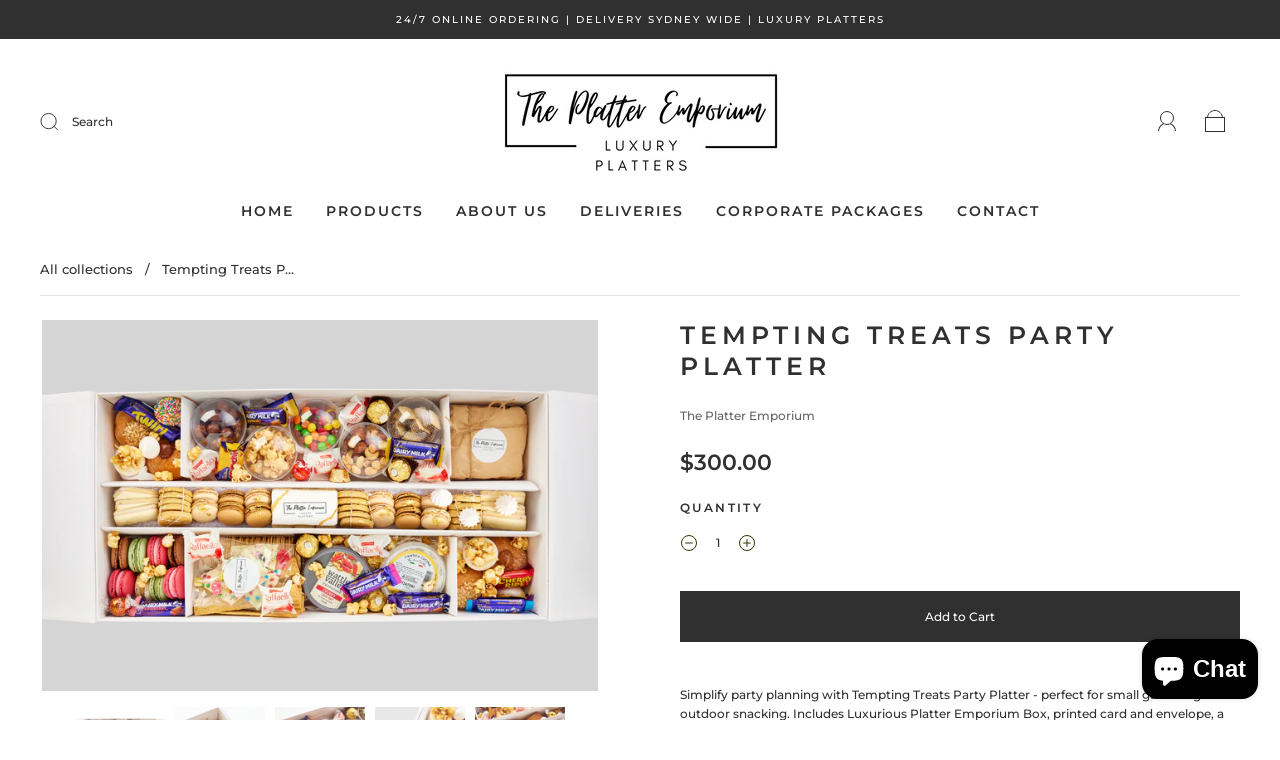

--- FILE ---
content_type: text/css
request_url: https://www.theplatteremporium.com.au/cdn/shop/t/3/assets/custom.css?v=60929843993882887651690002764
body_size: -681
content:
/*# sourceMappingURL=/cdn/shop/t/3/assets/custom.css.map?v=60929843993882887651690002764 */
